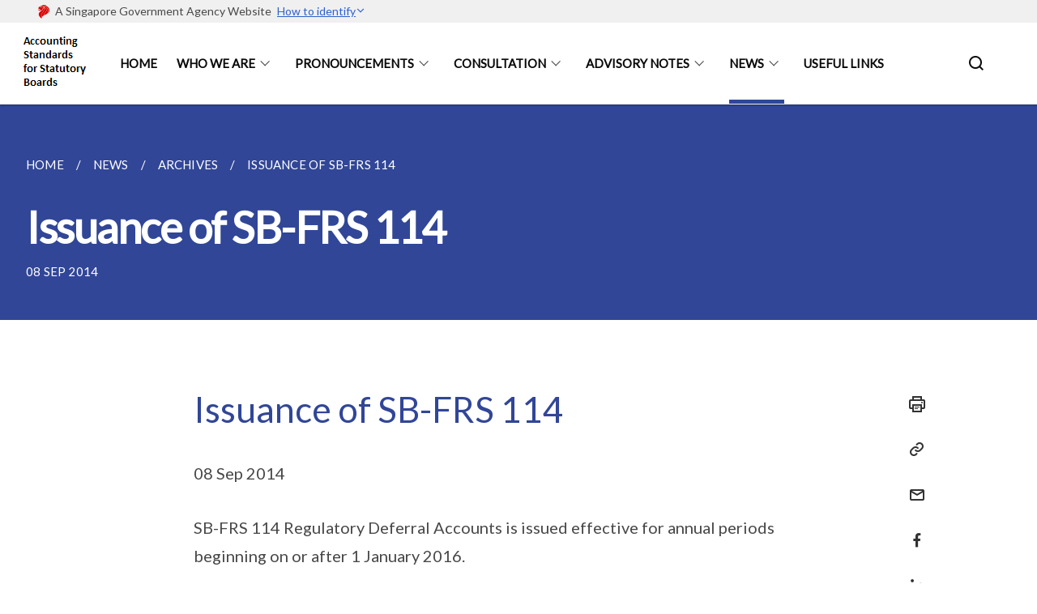

--- FILE ---
content_type: text/css
request_url: https://www.assb.gov.sg/misc/custom.css
body_size: -289
content:
.bg-primary{background-color:#314697 !important}.bg-secondary{background-color:#314697 !important}.bg-media-color-1{background-color:#f18543}.bg-media-color-1:hover{background-color:#ed6614}.bg-media-color-2{background-color:#f18543}.bg-media-color-2:hover{background-color:#ed6614}.bg-media-color-3{background-color:#f18543}.bg-media-color-3:hover{background-color:#ed6614}.bg-media-color-4{background-color:#f18543}.bg-media-color-4:hover{background-color:#ed6614}.bg-media-color-5{background-color:#f18543}.bg-media-color-5:hover{background-color:#ed6614}.bg-1{background:url("https://c.stocksy.com/a/YY3500/z0/1205314.jpg") no-repeat left 50%;-webkit-background-size:cover;background-size:cover}.bg-2{background:url("https://c.stocksy.com/a/FY3500/z0/1205295.jpg") no-repeat left 50%;-webkit-background-size:cover;background-size:cover}.bg-3{background:url("https://c.stocksy.com/a/L1o500/z0/1383923.jpg") no-repeat left 50%;-webkit-background-size:cover;background-size:cover}.bg-4{background:url("https://c.stocksy.com/a/Z22000/z0/7847.jpg") no-repeat left 50%;-webkit-background-size:cover;background-size:cover}.bg-gradient{background:#b41e8e;background:-moz-linear-gradient(45deg, #b41e8e 0%, #5c3f9e 50%, #0061af 100%);background:-webkit-linear-gradient(45deg, #b41e8e 0%, #5c3f9e 50%, #0061af 100%);background:linear-gradient(45deg, #b41e8e 0%, #5c3f9e 50%, #0061af 100%);filter:progid:DXImageTransform.Microsoft.gradient( startColorstr='#b41e8e', endColorstr='#0061af',GradientType=1 )}.bg-singpass{background:#be2e7d;background:-moz-linear-gradient(45deg, #be2e7d 0%, #d64e54 100%);background:-webkit-linear-gradient(45deg, #be2e7d 0%, #d64e54 100%);background:linear-gradient(45deg, #be2e7d 0%, #d64e54 100%);filter:progid:DXImageTransform.Microsoft.gradient( startColorstr='#be2e7d', endColorstr='#d64e54',GradientType=1 )}.bg-beeline{background:#009d62;background:-moz-linear-gradient(45deg, #009d62 0%, #0094d3 100%);background:-webkit-linear-gradient(45deg, #009d62 0%, #0094d3 100%);background:linear-gradient(45deg, #009d62 0%, #0094d3 100%);filter:progid:DXImageTransform.Microsoft.gradient( startColorstr='#009d62', endColorstr='#0094d3',GradientType=1 )}.bg-parkingsg{background:#0164b6;background:-moz-linear-gradient(45deg, #0164b6 0%, #04a4e3 100%);background:-webkit-linear-gradient(45deg, #0164b6 0%, #04a4e3 100%);background:linear-gradient(45deg, #0164b6 0%, #04a4e3 100%);filter:progid:DXImageTransform.Microsoft.gradient( startColorstr='#0164b6', endColorstr='#04a4e3',GradientType=1 )}.is-primary{background-color:#314697 !important}.is-secondary{background-color:#314697 !important}.has-text-primary{color:#314697 !important}.has-text-secondary{color:#314697 !important}.bp-menu-list a.is-active{color:#314697 !important;border-bottom:2px solid #314697 !important}.bp-menu-list a.is-active:hover{border-bottom:2px solid #314697 !important}.bp-menu-list a:hover{color:#314697 !important;border-bottom:1px solid #314697 !important}.bp-button.is-text span:hover,.bp-button.is-text span:focus{color:#314697}.bp-button:hover{color:#314697}.bp-sec-button{color:#314697}.bp-sec-button span{border-bottom:2px solid #314697 !important}.bp-sec-button:hover span{border-bottom:2px solid #3d58be !important;color:#3d58be !important}.bp-sec-button:hover i{color:#3d58be !important}.bottom-navigation a{background-color:#314697}.bottom-navigation a:hover{background-color:#253470 !important}.bp-section.bp-section-pagetitle{background-color:#314697 !important}.pagination span:hover{border-color:#314697;color:#314697}.pagination span.selected-page:hover{background-color:#314697;border-color:#314697}.pagination .selected-page{background-color:#314697;border-color:#314697}#key-highlights{background-color:#314697}#key-highlights .col{border-left:1px solid #253470}@media screen and (max-width: 1023px){#key-highlights .col{border-top:1px solid #253470}}#key-highlights .col:hover{background-color:#253470}@media screen and (max-width: 1023px){.navbar-start .navbar-item a.active{border-bottom:2px solid #314697}}.navbar .navbar-link:hover:after{border-bottom:1px solid #314697;border-left:1px solid #314697}.navbar .navbar-item .sub-link.is-active{color:#314697}.navbar .navbar-item .selector.active{background-color:#314697}@media screen and (min-width: 1024px){.navbar .navbar-item.active{border-bottom:1px solid #314697}}.navbar .navbar-item:hover a{color:#314697}.navbar .navbar-item:hover .selector{background-color:#314697}.content h1,.content h2,.content h3,.content h4,.content h5{color:#314697}.content h1 strong,.content h2 strong,.content h3 strong,.content h4 strong,.content h5 strong{color:#314697}.content blockquote{border-left-color:#314697}.content blockquote>p{color:#314697}.content blockquote>ul{color:#314697}.media-category-button{text-decoration:none !important;color:#323232;margin-right:2.5rem;letter-spacing:0.5px}.media-category-button:hover,.media-category-button.selected{color:#314697;border-bottom:2px solid #314697}.content img.digital-transformation-icon{height:80px;width:80px;margin-left:0}.news-content{position:relative;margin-left:1rem;margin-right:1rem;padding:2rem;margin-top:-5rem;background-color:white}.tag{display:block}#business{display:none}#government{display:none}.image-card:hover .news-content{background-color:#e6e6e6}.hero-dropdown{display:flex;padding-top:1.75rem;padding-bottom:1.75rem}.is-centered{margin:auto}.is-three-fifths-mobile{width:50%}@media screen and (max-width: 1023px){.is-three-fifths-mobile{width:100%}}

/*# sourceMappingURL=custom.css.map */